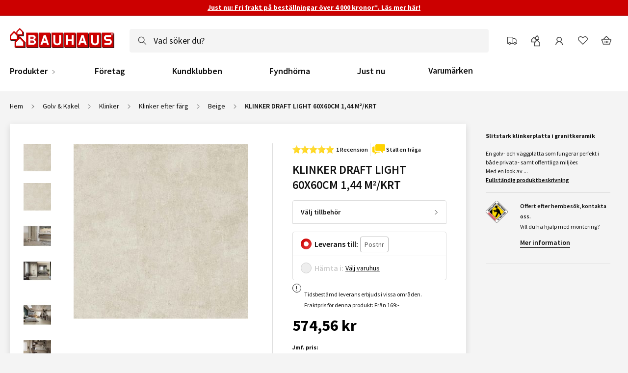

--- FILE ---
content_type: image/svg+xml
request_url: https://www.bauhaus.se/static/version1768564210/frontend/Vaimo/bauhaus-se/sv_SE/images/angle-right-gray.svg
body_size: -5
content:
<svg viewBox="0 0 64 64" version="1.0" xmlns="http://www.w3.org/2000/svg" xmlns:xlink="http://www.w3.org/1999/xlink"><g fill="none" stroke-width="6" stroke="#111"><path d="M14 64l36-32L14 0"></path></g></svg>
